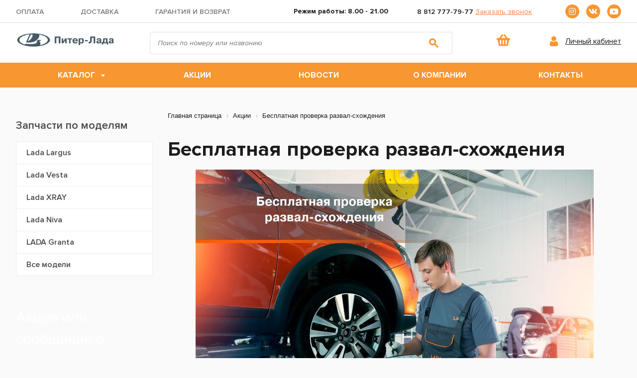

--- FILE ---
content_type: text/html; charset=UTF-8
request_url: https://shop.piterlada.ru/promotions/besplatnaya_proverka_razva_skhozhdeniya/
body_size: 11931
content:
    
<!DOCTYPE html>
<html xml:lang="ru" lang="ru">
<head>
	<meta http-equiv="Content-Type" content="text/html; charset=UTF-8" />
<meta name="robots" content="index, follow" />
<link href="/bitrix/cache/css/s1/shoppiterlada/page_261abf89c815cbd9678817841288f206/page_261abf89c815cbd9678817841288f206_v1.css?17577092453770" type="text/css"  rel="stylesheet" />
<link href="/bitrix/cache/css/s1/shoppiterlada/template_e9e20084123ca5ff9e3e87bce3318a35/template_e9e20084123ca5ff9e3e87bce3318a35_v1.css?175767959778535" type="text/css"  data-template-style="true" rel="stylesheet" />
<script>if(!window.BX)window.BX={};if(!window.BX.message)window.BX.message=function(mess){if(typeof mess==='object'){for(let i in mess) {BX.message[i]=mess[i];} return true;}};</script>
<script>(window.BX||top.BX).message({"JS_CORE_LOADING":"Загрузка...","JS_CORE_NO_DATA":"- Нет данных -","JS_CORE_WINDOW_CLOSE":"Закрыть","JS_CORE_WINDOW_EXPAND":"Развернуть","JS_CORE_WINDOW_NARROW":"Свернуть в окно","JS_CORE_WINDOW_SAVE":"Сохранить","JS_CORE_WINDOW_CANCEL":"Отменить","JS_CORE_WINDOW_CONTINUE":"Продолжить","JS_CORE_H":"ч","JS_CORE_M":"м","JS_CORE_S":"с","JSADM_AI_HIDE_EXTRA":"Скрыть лишние","JSADM_AI_ALL_NOTIF":"Показать все","JSADM_AUTH_REQ":"Требуется авторизация!","JS_CORE_WINDOW_AUTH":"Войти","JS_CORE_IMAGE_FULL":"Полный размер"});</script>

<script src="/bitrix/js/main/core/core.min.js?1755594476229643"></script>

<script>BX.Runtime.registerExtension({"name":"main.core","namespace":"BX","loaded":true});</script>
<script>BX.setJSList(["\/bitrix\/js\/main\/core\/core_ajax.js","\/bitrix\/js\/main\/core\/core_promise.js","\/bitrix\/js\/main\/polyfill\/promise\/js\/promise.js","\/bitrix\/js\/main\/loadext\/loadext.js","\/bitrix\/js\/main\/loadext\/extension.js","\/bitrix\/js\/main\/polyfill\/promise\/js\/promise.js","\/bitrix\/js\/main\/polyfill\/find\/js\/find.js","\/bitrix\/js\/main\/polyfill\/includes\/js\/includes.js","\/bitrix\/js\/main\/polyfill\/matches\/js\/matches.js","\/bitrix\/js\/ui\/polyfill\/closest\/js\/closest.js","\/bitrix\/js\/main\/polyfill\/fill\/main.polyfill.fill.js","\/bitrix\/js\/main\/polyfill\/find\/js\/find.js","\/bitrix\/js\/main\/polyfill\/matches\/js\/matches.js","\/bitrix\/js\/main\/polyfill\/core\/dist\/polyfill.bundle.js","\/bitrix\/js\/main\/core\/core.js","\/bitrix\/js\/main\/polyfill\/intersectionobserver\/js\/intersectionobserver.js","\/bitrix\/js\/main\/lazyload\/dist\/lazyload.bundle.js","\/bitrix\/js\/main\/polyfill\/core\/dist\/polyfill.bundle.js","\/bitrix\/js\/main\/parambag\/dist\/parambag.bundle.js"]);
</script>
<script>BX.Runtime.registerExtension({"name":"ui.dexie","namespace":"BX.DexieExport","loaded":true});</script>
<script>BX.Runtime.registerExtension({"name":"ls","namespace":"window","loaded":true});</script>
<script>BX.Runtime.registerExtension({"name":"fx","namespace":"window","loaded":true});</script>
<script>BX.Runtime.registerExtension({"name":"fc","namespace":"window","loaded":true});</script>
<script>BX.Runtime.registerExtension({"name":"pull.protobuf","namespace":"BX","loaded":true});</script>
<script>BX.Runtime.registerExtension({"name":"rest.client","namespace":"window","loaded":true});</script>
<script>(window.BX||top.BX).message({"pull_server_enabled":"N","pull_config_timestamp":0,"shared_worker_allowed":"Y","pull_guest_mode":"N","pull_guest_user_id":0,"pull_worker_mtime":1755594272});(window.BX||top.BX).message({"PULL_OLD_REVISION":"Для продолжения корректной работы с сайтом необходимо перезагрузить страницу."});</script>
<script>BX.Runtime.registerExtension({"name":"pull.client","namespace":"BX","loaded":true});</script>
<script>BX.Runtime.registerExtension({"name":"pull","namespace":"window","loaded":true});</script>
<script>(window.BX||top.BX).message({"LANGUAGE_ID":"ru","FORMAT_DATE":"DD.MM.YYYY","FORMAT_DATETIME":"DD.MM.YYYY HH:MI:SS","COOKIE_PREFIX":"BITRIX_SM","SERVER_TZ_OFFSET":"10800","UTF_MODE":"Y","SITE_ID":"s1","SITE_DIR":"\/","USER_ID":"","SERVER_TIME":1768675341,"USER_TZ_OFFSET":0,"USER_TZ_AUTO":"Y","bitrix_sessid":"75c84cc8829f5183c8794f93a4e2f704"});</script>


<script  src="/bitrix/cache/js/s1/shoppiterlada/kernel_main/kernel_main_v1.js?1763206755177417"></script>
<script src="/bitrix/js/ui/dexie/dist/dexie.bundle.min.js?1755594450102530"></script>
<script src="/bitrix/js/main/core/core_ls.min.js?17555944222683"></script>
<script src="/bitrix/js/main/core/core_frame_cache.min.js?175559445010481"></script>
<script src="/bitrix/js/pull/protobuf/protobuf.min.js?175441522476433"></script>
<script src="/bitrix/js/pull/protobuf/model.min.js?175441522414190"></script>
<script src="/bitrix/js/rest/client/rest.client.min.js?17555935849240"></script>
<script src="/bitrix/js/pull/client/pull.client.min.js?175559427249849"></script>
<script>BX.setJSList(["\/bitrix\/js\/main\/core\/core_fx.js","\/bitrix\/js\/main\/pageobject\/dist\/pageobject.bundle.js","\/bitrix\/js\/main\/core\/core_window.js","\/bitrix\/js\/main\/date\/main.date.js","\/bitrix\/js\/main\/core\/core_date.js","\/bitrix\/js\/main\/dd.js","\/bitrix\/js\/main\/core\/core_uf.js","\/bitrix\/js\/main\/core\/core_dd.js","\/bitrix\/js\/main\/core\/core_tooltip.js","\/bitrix\/js\/main\/session.js","\/bitrix\/components\/bitrix\/news.detail\/templates\/bootstrap_v4\/script.js","\/local\/templates\/shoppiterlada\/assets\/libs\/jquery\/jquery-2.1.3.min.js","\/local\/templates\/shoppiterlada\/assets\/libs\/magnific-popup\/jquery.magnific-popup.min.js","\/local\/templates\/shoppiterlada\/assets\/libs\/owl\/owl.carousel.min.js","\/local\/templates\/shoppiterlada\/assets\/libs\/inputmask\/jquery.inputmask.min.js","\/local\/templates\/shoppiterlada\/assets\/js\/common.js","\/bitrix\/components\/bitrix\/search.title\/script.js","\/local\/templates\/shoppiterlada\/components\/bitrix\/sale.basket.basket.line\/basket-line\/script.js"]);</script>
<script>BX.setCSSList(["\/bitrix\/components\/bitrix\/breadcrumb\/templates\/.default\/style.css","\/bitrix\/components\/bitrix\/news.detail\/templates\/bootstrap_v4\/style.css","\/local\/templates\/shoppiterlada\/assets\/libs\/owl\/assets\/owl.carousel.css","\/local\/templates\/shoppiterlada\/assets\/font\/style.css","\/local\/templates\/shoppiterlada\/assets\/libs\/magnific-popup\/magnific-popup.css","\/local\/templates\/shoppiterlada\/assets\/style.css","\/local\/templates\/shoppiterlada\/assets\/media.css","\/local\/templates\/shoppiterlada\/components\/bitrix\/search.title\/bootstrap_v5\/style.css","\/local\/templates\/shoppiterlada\/components\/bitrix\/sale.basket.basket.line\/basket-line\/style.css","\/local\/templates\/shoppiterlada\/components\/bitrix\/main.feedback\/template1\/style.css","\/local\/templates\/shoppiterlada\/template_styles.css"]);</script>
<script>
					(function () {
						"use strict";

						var counter = function ()
						{
							var cookie = (function (name) {
								var parts = ("; " + document.cookie).split("; " + name + "=");
								if (parts.length == 2) {
									try {return JSON.parse(decodeURIComponent(parts.pop().split(";").shift()));}
									catch (e) {}
								}
							})("BITRIX_CONVERSION_CONTEXT_s1");

							if (cookie && cookie.EXPIRE >= BX.message("SERVER_TIME"))
								return;

							var request = new XMLHttpRequest();
							request.open("POST", "/bitrix/tools/conversion/ajax_counter.php", true);
							request.setRequestHeader("Content-type", "application/x-www-form-urlencoded");
							request.send(
								"SITE_ID="+encodeURIComponent("s1")+
								"&sessid="+encodeURIComponent(BX.bitrix_sessid())+
								"&HTTP_REFERER="+encodeURIComponent(document.referrer)
							);
						};

						if (window.frameRequestStart === true)
							BX.addCustomEvent("onFrameDataReceived", counter);
						else
							BX.ready(counter);
					})();
				</script>



<script  src="/bitrix/cache/js/s1/shoppiterlada/template_26d5df1677e4dc66ed3ddb4f3ddb328f/template_26d5df1677e4dc66ed3ddb4f3ddb328f_v1.js?1757679597255298"></script>
<script  src="/bitrix/cache/js/s1/shoppiterlada/page_d2dbce0311ba39a304311f1e6ec86e81/page_d2dbce0311ba39a304311f1e6ec86e81_v1.js?17577092453618"></script>

	<title>Бесплатная проверка развал-схождения</title>
	<meta http-equiv="X-UA-Compatible" content="IE=edge" />
	<meta name="viewport" content="user-scalable=no, initial-scale=1.0, maximum-scale=1.0, width=device-width">
	<link rel="shortcut icon" type="image/x-icon" href="/favicon.png" />
	<script src="https://kit.fontawesome.com/be86b01a20.js" crossorigin="anonymous"></script>
	
<!-- Микроразметка -->
<meta property="og:title" content="Интернет-магазин оригинальных запчастей для автомобилей LADA | Питер-Лада"/>
<meta property="og:description" content="Купить запчасти LADA (ВАЗ) по доступной цене можно у нас! Огромный выбор запчастей для всех моделей LADA. Гарантия!"/>
<meta property="og:image" content="https://shop.piterlada.ru/local/templates/shoppiterlada/images/ogimg.png"/>
<meta property="og:image:url" content="https://shop.piterlada.ru/local/templates/shoppiterlada/images/ogimg.png"/>
<meta property="og:image:secure_url" content="https://shop.piterlada.ru/local/templates/shoppiterlada/images/ogimg.png"/>
<meta property="og:type" content="website"/>
<meta property="og:url" content= "https://shop.piterlada.ru/" />
<!-- Twitter Cards -->
<meta name="twitter:title" content="Интернет-магазин оригинальных запчастей для автомобилей LADA | Питер-Лада"/>
<meta name="twitter:url" content="https://shop.piterlada.ru/"/>
<meta name="twitter:description" content="Купить запчасти LADA (ВАЗ) по доступной цене можно у нас! Огромный выбор запчастей для всех моделей LADA. Гарантия!"/>
<meta name="twitter:image" content="https://shop.piterlada.ru/local/templates/shoppiterlada/images/ogimg.png"/>
<meta name="twitter:card" content="summary_large_image"/>
<meta name="twitter:image:alt" content="Интернет-магазин оригинальных запчастей для автомобилей LADA | Питер-Лада"/>
<script async src="//vip.callkeeper.ru/js/shop-piterlada"></script>
<script async src="//callkeeper.ru/w/?e74fc2d6"></script>
</head>
<body class="bx-background-image bx-theme-" >
<div id="panel"></div>
	<header class="desktop">
		<section class="top-header">
			<div class="container">
				<div class="top-header-content">
					<div class="top-header-content_menu">
						<ul>
							<li><a href="/about/oplata/">Оплата</a></li>
							<li><a href="/about/dostavka/">Доставка</a></li>
							<li><a href="/about/garantiya-i-vozvrat/">Гарантия и возврат</a></li>
						</ul>
					</div>
					<div class="top-header-content_time">
						<p>Режим работы: <b>8.00 - 21.00</b></p>
					</div>
					<div class="top-header-content_phone">
							<a href="tel:+78127777977">8 812 777-79-77</a>			
						
						<a href="#call_me" class="call_me">Заказать звонок</a>
					</div>
					<div class="top-header-content_social">
						<a href="https://www.instagram.com/piterlada/" target="_blank"><i class="fab fa-instagram"></i></a>
						<a href="https://vk.com/lada_piterlada" target="_blank"><i class="fab fa-vk"></i></a>
						<a href="https://www.youtube.com/channel/UCTfPb8PtsaHZ2IvZTrLzQZA" target="_blank"><i class="fab fa-youtube"></i></a>
					</div>
				</div>
			</div>
		</section>
		<section class="middle-header">
			<div class="container">
				<div class="middle-header-content">
					<div class="middle-header-content_logo">
						<a href="/"><img width="573" src="/images/logo.png" height="71" title="logo" style="width:100%;height:auto;"></a>
					</div>
					<div class="middle-header-content_search">
						<div id="search" class="bx-searchtitle  bx-blue">
	<form action="/search/">
		<div class="input-group">
			<input id="title-search-input" type="text" name="q" value="" autocomplete="off" class="form-control" placeholder="Поиск по номеру или названию"/>
			<div class="input-group-append">
				<button class="btn btn-primary search-title-button" type="submit" name="s"></button>
			</div>
		</div>
	</form>
</div>
<script>
	BX.ready(function(){
		new JCTitleSearch({
			'AJAX_PAGE' : '/promotions/besplatnaya_proverka_razva_skhozhdeniya/',
			'CONTAINER_ID': 'search',
			'INPUT_ID': 'title-search-input',
			'MIN_QUERY_LEN': 2
		});
	});
</script>

					</div>
					<div class="middle-header-content_cart">
						<script>
var bx_basketFKauiI = new BitrixSmallCart;
</script>
<div id="bx_basketFKauiI" class="bx-basket bx-opener"><!--'start_frame_cache_bx_basketFKauiI'--><div class="bx-hdr-profile">
	<div class="bx-basket-block">			<a href="/personal/cart/"><img src="/images/cart-icon.svg" alt="Корзина"></a>	</div>
</div><!--'end_frame_cache_bx_basketFKauiI'--></div>
<script type="text/javascript">
	bx_basketFKauiI.siteId       = 's1';
	bx_basketFKauiI.cartId       = 'bx_basketFKauiI';
	bx_basketFKauiI.ajaxPath     = '/bitrix/components/bitrix/sale.basket.basket.line/ajax.php';
	bx_basketFKauiI.templateName = 'basket-line';
	bx_basketFKauiI.arParams     =  {'HIDE_ON_BASKET_PAGES':'Y','PATH_TO_AUTHORIZE':'/login/','PATH_TO_BASKET':'/personal/cart/','PATH_TO_ORDER':'/personal/order/make/','PATH_TO_PERSONAL':'/personal/','PATH_TO_PROFILE':'/personal/','PATH_TO_REGISTER':'/login/','POSITION_FIXED':'N','SHOW_AUTHOR':'N','SHOW_EMPTY_VALUES':'N','SHOW_NUM_PRODUCTS':'N','SHOW_PERSONAL_LINK':'N','SHOW_PRODUCTS':'N','SHOW_REGISTRATION':'N','SHOW_TOTAL_PRICE':'N','CACHE_TYPE':'A','SHOW_DELAY':'Y','SHOW_NOTAVAIL':'Y','SHOW_IMAGE':'Y','SHOW_PRICE':'Y','SHOW_SUMMARY':'Y','POSITION_VERTICAL':'top','POSITION_HORIZONTAL':'right','MAX_IMAGE_SIZE':'70','AJAX':'N','~HIDE_ON_BASKET_PAGES':'Y','~PATH_TO_AUTHORIZE':'/login/','~PATH_TO_BASKET':'/personal/cart/','~PATH_TO_ORDER':'/personal/order/make/','~PATH_TO_PERSONAL':'/personal/','~PATH_TO_PROFILE':'/personal/','~PATH_TO_REGISTER':'/login/','~POSITION_FIXED':'N','~SHOW_AUTHOR':'N','~SHOW_EMPTY_VALUES':'N','~SHOW_NUM_PRODUCTS':'N','~SHOW_PERSONAL_LINK':'N','~SHOW_PRODUCTS':'N','~SHOW_REGISTRATION':'N','~SHOW_TOTAL_PRICE':'N','~CACHE_TYPE':'A','~SHOW_DELAY':'Y','~SHOW_NOTAVAIL':'Y','~SHOW_IMAGE':'Y','~SHOW_PRICE':'Y','~SHOW_SUMMARY':'Y','~POSITION_VERTICAL':'top','~POSITION_HORIZONTAL':'right','~MAX_IMAGE_SIZE':'70','~AJAX':'N','cartId':'bx_basketFKauiI'}; // TODO \Bitrix\Main\Web\Json::encode
	bx_basketFKauiI.closeMessage = 'Скрыть';
	bx_basketFKauiI.openMessage  = 'Раскрыть';
	bx_basketFKauiI.activate();
</script>					</div>
					<div class="middle-header-content_lc">
						<img src="/local/templates/shoppiterlada/assets/img/lc.svg">
												<a href="/auth/">
							 Личный кабинет
						</a>
						  
					</div>
				</div>
			</div>
		</section>
		<section class="bottom-header">
			<div class="container">
				<nav class="bottom-header-content">
					<ul>
						<li class="multi-menu"><a href="/catalog/">Каталог</a>
							<div class="sub-menu">
								<div class="sub-menu_left">
									<h3>По маркам</h3>
									<ul>
										<li>
  <a href="/catalog/largus/">Lada Largus</a>
  <div class="sub-menu_right">
  	<div class="sub-menu_right_left">
    <ul>
      <li>Двигатель
        <ul>
          <li><a href="/catalog/largus/dvigatel-0/dvigatel/">Запчасти для двигателя</a></li>
          <li><a href="/catalog/largus/dvigatel-0/osnovnye-elementy-dvigatelya/">Основные элементы двигателя</a></li>
          <li><a href="/catalog/largus/dvigatel-0/sistema-vypuska-otrabotavshih-gazov/">Система выпуска отработавших газов</a></li>
          <li><a href="/catalog/largus/dvigatel-0/sistema-ohlazhdeniya/">Система охлаждения двигателя</a></li>
          <li><a href="/catalog/largus/dvigatel-0/sistema-pitaniya/">Система питания двигателя</a></li>
          <li><a href="/catalog/largus/dvigatel-0/sistema-smazki/">Система смазки двигателя</a></li>
        </ul>
      </li>

      <li>Кузов
        <ul>
          <li><a href="/catalog/largus/kuzov-1/vnutrennyaya-chast-kuzova/">Внутренняя часть кузова</a></li>
          <li><a href="/catalog/largus/kuzov-1/dveri-i-okna/">Двери и окна</a></li>
          <li><a href="/catalog/largus/kuzov-1/kuzov/">Кузов</a></li>
          <li><a href="/catalog/largus/kuzov-1/osnovnye-elementy-kuzova/">Основные элементы кузова</a></li>
          <li><a href="/catalog/largus/kuzov-1/otoplenie-i-ventilyaciya/">Отопление и вентиляция</a></li>
          <li><a href="/catalog/largus/kuzov-1/elementy-oblicovochnye/">Элементы облицовочные</a></li>
        </ul>
      </li>

      <li>Приложения
        <ul>
          <li><a href="/catalog/largus/prilozheniya-2/zaglushki/">Заглушки</a></li>
          <li><a href="/catalog/largus/prilozheniya-2/instrument/">Инструмент</a></li>
        </ul>
      </li>
  </ul></div>
  <div class="sub-menu_right_left">
  	<ul>
      <li>Тормозная система
        <ul>
          <li><a href="/catalog/largus/tormoznaya-sistema-3/tormoznaya-sistema/">Тормозная система</a></li>
        </ul>
      </li>

      <li>Трансмиссия
        <ul>
          <li><a href="/catalog/largus/transmissiya-4/korobka-peredach/">Коробка передач</a></li>
          <li><a href="/catalog/largus/transmissiya-4/privod-mostov/">Привод мостов</a></li>
          <li><a href="/catalog/largus/transmissiya-4/sceplenie/">Сцепление</a></li>
        </ul>
      </li>

      <li>Управление
        <ul>
          <li><a href="/catalog/largus/upravlenie-5/upravlenie/">Управление</a></li>
        </ul>
      </li>

      <li>Ходовая часть
        <ul>
          <li><a href="/catalog/largus/hodovaya-chast-6/kolesa/">Колеса</a></li>
          <li><a href="/catalog/largus/hodovaya-chast-6/podveska/">Подвеска</a></li>
        </ul>
      </li>

      <li>Электрооборудование
        <ul>
          <li><a href="/catalog/largus/elektrooborudovanie-7/sistema-osvescheniya/">Система освещения</a></li>
          <li><a href="/catalog/largus/elektrooborudovanie-7/elektrooborudovanie-dvigatelya/">Электрооборудование двигателя</a></li>
          <li><a href="/catalog/largus/elektrooborudovanie-7/elementy-elektrooborudovaniya/">Элементы электрооборудования</a></li>
        </ul>
      </li>
    </ul>
  </div>
</li>
<li><a href="/catalog/vesta/">Lada Vesta</a>
  <div class="sub-menu_right">
  	<div class="sub-menu_right_left">
    <ul>
      <li>Двигатель
        <ul>
          <li><a href="/catalog/vesta/dvigatel-0/dvigatel/">Запчасти для двигателя</a></li>
          <li><a href="/catalog/vesta/dvigatel-0/osnovnye-elementy-dvigatelya/">Основные элементы двигателя</a></li>
          <li><a href="/catalog/vesta/dvigatel-0/sistema-vypuska-otrabotavshih-gazov/">Система выпуска отработавших газов</a></li>
          <li><a href="/catalog/vesta/dvigatel-0/sistema-ohlazhdeniya/">Система охлаждения двигателя</a></li>
          <li><a href="/catalog/vesta/dvigatel-0/sistema-pitaniya/">Система питания двигателя</a></li>
          <li><a href="/catalog/vesta/dvigatel-0/sistema-smazki/">Система смазки двигателя</a></li>
        </ul>
      </li>
      <li>Кузов
        <ul>
          <li><a href="/catalog/vesta/kuzov-1/vnutrennyaya-chast-kuzova/">Внутренняя часть кузова</a></li>
          <li><a href="/catalog/vesta/kuzov-1/dveri-i-okna/">Двери и окна</a></li>
          <li><a href="/catalog/vesta/kuzov-1/kuzov/">Кузов</a></li>
          <li><a href="/catalog/vesta/kuzov-1/osnovnye-elementy-kuzova/">Основные элементы кузова</a></li>
          <li><a href="/catalog/vesta/kuzov-1/otoplenie-i-ventilyaciya/">Отопление и вентиляция</a></li>
          <li><a href="/catalog/vesta/kuzov-1/elementy-oblicovochnye/">Элементы облицовочные</a></li>
        </ul>
      </li>
      <li>Приложения
        <ul>
          <li><a href="/catalog/vesta/prilozheniya-2/zaglushki/">Заглушки</a></li>
        </ul>
      </li>
  </ul></div>
  <div class="sub-menu_right_left"><ul>
      <li>Тормозная система
        <ul>
          <li><a href="/catalog/vesta/tormoznaya-sistema-3/">Тормозная система</a></li>
        </ul>
      </li>
      <li>Трансмиссия
        <ul>
          <li><a href="/catalog/vesta/transmissiya-4/korobka-peredach/">Коробка передач</a></li>
          <li><a href="/catalog/vesta/transmissiya-4/privod-mostov/">Привод мостов</a></li>
          <li><a href="/catalog/vesta/transmissiya-4/sceplenie/">Сцепление</a></li>
        </ul>
      </li>
      <li>Управление
        <ul>
          <li><a href="/catalog/vesta/upravlenie-5/upravlenie/">Управление</a></li>
        </ul>
      </li>
      <li>Ходовая часть
        <ul>
          <li><a href="/catalog/vesta/hodovaya-chast-6/kolesa/">Колеса</a></li>
          <li><a href="/catalog/vesta/hodovaya-chast-6/podveska/">Подвеска</a></li>
        </ul>
      </li>
      <li>Электрооборудование
        <ul>
          <li><a href="/catalog/vesta/elektrooborudovanie-7/zhguty-provodov/">Жгуты проводов</a></li>
          <li><a href="/catalog/vesta/elektrooborudovanie-7/sistema-osvescheniya/">Система освещения</a></li>
          <li><a href="/catalog/vesta/elektrooborudovanie-7/elektrooborudovanie-dvigatelya/">Электрооборудование двигателя</a></li>
          <li><a href="/catalog/vesta/elektrooborudovanie-7/elementy-elektrooborudovaniya/">Элементы электрооборудования</a></li>
        </ul>
      </li>
    </ul>
  </div>
</li>
<li><a href="/catalog/x-ray/">Lada Xray</a>
  <div class="sub-menu_right">
  	<div class="sub-menu_right_left">
    <ul>
      <li>Двигатель
        <ul>
          <li><a href="/catalog/x-ray/dvigatel-0/dvigatel/">Запчасти для двигателя</a></li>
          <li><a href="/catalog/x-ray/dvigatel-0/osnovnye-elementy-dvigatelya/">Основные элементы двигателя</a></li>
          <li><a href="/catalog/x-ray/dvigatel-0/sistema-vypuska-otrabotavshih-gazov/">Система выпуска отработавших газов</a></li>
          <li><a href="/catalog/x-ray/dvigatel-0/sistema-ohlazhdeniya/">Система охлаждения двигателя</a></li>
          <li><a href="/catalog/x-ray/dvigatel-0/sistema-pitaniya/">Система питания двигателя</a></li>
          <li><a href="/catalog/x-ray/dvigatel-0/sistema-smazki/">Система смазки двигателя</a></li>
        </ul>
      </li>
      <li>Кузов
        <ul>
          <li><a href="/catalog/x-ray/kuzov-1/vnutrennyaya-chast-kuzova/">Внутренняя часть кузова</a></li>
          <li><a href="/catalog/x-ray/kuzov-1/dveri-i-okna/">Двери и окна</a></li>
          <li><a href="/catalog/x-ray/kuzov-1/kuzov/">Кузов</a></li>
          <li><a href="/catalog/x-ray/kuzov-1/osnovnye-elementy-kuzova/">Основные элементы кузова</a></li>
          <li><a href="/catalog/x-ray/kuzov-1/otoplenie-i-ventilyaciya/">Отопление и вентиляция</a></li>
          <li><a href="/catalog/x-ray/kuzov-1/elementy-oblicovochnye/">Элементы облицовочные</a></li>
        </ul>
      </li>

      <li>Приложения
        <ul>
          <li><a href="/catalog/x-ray/prilozheniya-2/zaglushki/">Заглушки</a></li>
        </ul>
      </li>
  </ul></div>
  <div class="sub-menu_right_left"><ul>
      <li>Тормозная система
        <ul>
          <li><a href="/catalog/x-ray/tormoznaya-sistema-3/tormoznaya-sistema/">Тормозная система</a></li>
        </ul>
      </li>

      <li>Трансмиссия
        <ul>
          <li><a href="/catalog/x-ray/transmissiya-4/korobka-peredach/">Коробка передач</a></li>
          <li><a href="/catalog/x-ray/transmissiya-4/privod-mostov/">Привод мостов</a></li>
          <li><a href="/catalog/x-ray/transmissiya-4/sceplenie/">Сцепление</a></li>
        </ul>
      </li>

      <li>Управление
        <ul>
          <li><a href="/catalog/x-ray/upravlenie-5/upravlenie/">Управление</a></li>
        </ul>
      </li>

      <li>Ходовая часть
        <ul>
          <li><a href="/catalog/x-ray/hodovaya-chast-6/kolesa/">Колеса</a></li>
          <li><a href="/catalog/x-ray/hodovaya-chast-6/podveska/">Подвеска</a></li>
        </ul>
      </li>

      <li>Электрооборудование
        <ul>
          <li><a href="/catalog/x-ray/elektrooborudovanie-7/zhguty-provodov/">Жгуты проводов</a></li>
          <li><a href="/catalog/x-ray/elektrooborudovanie-7/sistema-osvescheniya/">Система освещения</a></li>
          <li><a href="/catalog/x-ray/elektrooborudovanie-7/elektrooborudovanie-dvigatelya/">Электрооборудование двигателя</a></li>
          <li><a href="/catalog/x-ray/elektrooborudovanie-7/elementy-elektrooborudovaniya/">Элементы электрооборудования</a></li>
        </ul>
      </li>
    </ul>
  </div>
</li>
<li><a href="/catalog/21214/">Lada Niva</a>
  <div class="sub-menu_right">
  	<div class="sub-menu_right_left">
    <ul>
      <li>Двигатель
        <ul>
          <li><a href="/catalog/21214/dvigatel-0/dvigatel/">Запчасти для двигателя</a></li>
          <li><a href="/catalog/21214/dvigatel-0/osnovnye-elementy-dvigatelya/">Основные элементы двигателя</a></li>
          <li><a href="/catalog/21214/dvigatel-0/sistema-vypuska-otrabotavshih-gazov/">Система выпуска отработавших газов</a></li>
          <li><a href="/catalog/21214/dvigatel-0/sistema-ohlazhdeniya/">Система охлаждения двигателя</a></li>
          <li><a href="/catalog/21214/dvigatel-0/sistema-pitaniya/">Система питания двигателя</a></li>
          <li><a href="/catalog/21214/dvigatel-0/sistema-smazki/">Система смазки двигателя</a></li>
        </ul>
      </li>
      <li>Кузов
        <ul>
          <li><a href="/catalog/21214/kuzov-1/vnutrennyaya-chast-kuzova/">Внутренняя часть кузова</a></li>
          <li><a href="/catalog/21214/kuzov-1/dveri-i-okna/">Двери и окна</a></li>
          <li><a href="/catalog/21214/kuzov-1/kuzov/">Кузов</a></li>
          <li><a href="/catalog/21214/kuzov-1/osnovnye-elementy-kuzova/">Основные элементы кузова</a></li>
          <li><a href="/catalog/21214/kuzov-1/otoplenie-i-ventilyaciya/">Отопление и вентиляция</a></li>
          <li><a href="/catalog/21214/kuzov-1/elementy-oblicovochnye/">Элементы облицовочные</a></li>
        </ul>
      </li>
      <li>Тормозная система
        <ul>
          <li><a href="/catalog/21214/tormoznaya-sistema-3/tormoznaya-sistema/">Тормозная система</a></li>
        </ul>
      </li>
  </ul></div>
  <div class="sub-menu_right_left"><ul>
      <li>Трансмиссия
        <ul>
          <li><a href="/catalog/21214/transmissiya-4/korobka-peredach/">Коробка передач</a></li>
          <li><a href="/catalog/21214/transmissiya-4/mosty/">Мосты</a></li>
          <li><a href="/catalog/21214/transmissiya-4/privod-mostov/">Привод мостов</a></li>
          <li><a href="/catalog/21214/transmissiya-4/sceplenie/">Сцепление</a></li>
        </ul>
      </li>
      <li>Управление
        <ul>
          <li><a href="/catalog/21214/upravlenie-5/upravlenie/">Управление</a></li>
        </ul>
      </li>
      <li>Ходовая часть
        <ul>
          <li><a href="/catalog/21214/hodovaya-chast-6/kolesa/">Колеса</a></li>
          <li><a href="/catalog/21214/hodovaya-chast-6/podveska/">Подвеска</a></li>
        </ul>
      </li>
      <li>Электрооборудование
        <ul>
          <li><a href="/catalog/21214/elektrooborudovanie-7/sistema-osvescheniya/">Система освещения</a></li>
          <li><a href="/catalog/21214/elektrooborudovanie-7/elektrooborudovanie-dvigatelya/">Электрооборудование двигателя</a></li>
          <li><a href="/catalog/21214/elektrooborudovanie-7/elementy-elektrooborudovaniya/">Элементы электрооборудования</a></li>
        </ul>
      </li>
    </ul>
  </div>
</li>
<li><a href="/catalog/2190/">Lada Granta	</a>
  <div class="sub-menu_right">
  	<div class="sub-menu_right_left">
    <ul>
      <li>Двигатель
        <ul>
          <li><a href="/catalog/2190/dvigatel-0/dvigatel/">Запчасти для двигателя</a></li>
          <li><a href="/catalog/2190/dvigatel-0/osnovnye-elementy-dvigatelya/">Основные элементы двигателя</a></li>
          <li><a href="/catalog/2190/dvigatel-0/sistema-vypuska-otrabotavshih-gazov/">Система выпуска отработавших газов</a></li>
          <li><a href="/catalog/2190/dvigatel-0/sistema-ohlazhdeniya/">Система охлаждения двигателя</a></li>
          <li><a href="/catalog/2190/dvigatel-0/sistema-pitaniya/">Система питания двигателя</a></li>
        </ul>
      </li>

      <li>Кузов
        <ul>
          <li><a href="/catalog/2190/kuzov-1/vnutrennyaya-chast-kuzova/">Внутренняя часть кузова</a></li>
          <li><a href="/catalog/2190/kuzov-1/dveri-i-okna/">Двери и окна</a></li>
          <li><a href="/catalog/2190/kuzov-1/kuzov/">Кузов</a></li>
          <li><a href="/catalog/2190/kuzov-1/osnovnye-elementy-kuzova/">Основные элементы кузова</a></li>
          <li><a href="/catalog/2190/kuzov-1/otoplenie-i-ventilyaciya/">Отопление и вентиляция</a></li>
          <li><a href="/catalog/2190/kuzov-1/elementy-oblicovochnye/">Элементы облицовочные</a></li>
        </ul>
      </li>

      <li>Тормозная система
        <ul>
          <li><a href="/catalog/2190/tormoznaya-sistema-3/tormoznaya-sistema/">Тормозная система</a></li>
        </ul>
      </li>
</ul></div>
<div class="sub-menu_right_left"><ul>
      <li>Трансмиссия
        <ul>
          <li><a href="/catalog/2190/transmissiya-4/korobka-peredach/">Коробка передач</a></li>
          <li><a href="/catalog/2190/transmissiya-4/privod-mostov/">Привод мостов</a></li>
          <li><a href="/catalog/2190/transmissiya-4/sceplenie/">Сцепление</a></li>
        </ul>
      </li>

      <li>Управление
        <ul>
          <li><a href="/catalog/2190/upravlenie-5/upravlenie/">Управление</a></li>
        </ul>
      </li>

      <li>Ходовая часть
        <ul>
          <li><a href="/catalog/2190/hodovaya-chast-6/kolesa/">Колеса</a></li>
          <li><a href="/catalog/2190/hodovaya-chast-6/podveska/">Подвеска</a></li>
        </ul>
      </li>

      <li>Электрооборудование
        <ul>
          <li><a href="/catalog/2190/elektrooborudovanie-7/zhguty-provodov/">Жгуты проводов</a></li>
          <li><a href="/catalog/2190/elektrooborudovanie-7/sistema-osvescheniya/">Система освещения</a></li>
          <li><a href="/catalog/2190/elektrooborudovanie-7/elektrooborudovanie-dvigatelya/">Электрооборудование двигателя</a></li>
          <li><a href="/catalog/2190/elektrooborudovanie-7/elementy-elektrooborudovaniya/">Элементы электрооборудования</a></li>
        </ul>
      </li>
    </ul>
  </div>
</li>
<li><a href="/catalog/2170/">Lada Priora 2170</a>
  <div class="sub-menu_right">
  	<div class="sub-menu_right_left">
    <ul>
      <li>Двигатель
        <ul>
          <li><a href="/catalog/2170/dvigatel-0/dvigatel/">Запчасти для двигателя</a></li>
          <li><a href="/catalog/2170/dvigatel-0/osnovnye-elementy-dvigatelya/">Основные элементы двигателя</a></li>
          <li><a href="/catalog/2170/dvigatel-0/sistema-vypuska-otrabotavshih-gazov/">Система выпуска отработавших газов</a></li>
          <li><a href="/catalog/2170/dvigatel-0/sistema-ohlazhdeniya/">Система охлаждения двигателя</a></li>
          <li><a href="/catalog/2170/dvigatel-0/sistema-pitaniya/">Система питания двигателя</a></li>
        </ul>
      </li>

      <li>Кузов
        <ul>
          <li><a href="/catalog/2170/kuzov-1/vnutrennyaya-chast-kuzova/">Внутренняя часть кузова</a></li>
          <li><a href="/catalog/2170/kuzov-1/dveri-i-okna/">Двери и окна</a></li>
          <li><a href="/catalog/2170/kuzov-1/kuzov/">Кузов</a></li>
          <li><a href="/catalog/2170/kuzov-1/osnovnye-elementy-kuzova/">Основные элементы кузова</a></li>
          <li><a href="/catalog/2170/kuzov-1/otoplenie-i-ventilyaciya/">Отопление и вентиляция</a></li>
          <li><a href="/catalog/2170/kuzov-1/elementy-oblicovochnye/">Элементы облицовочные</a></li>
        </ul>
      </li>

      <li>Тормозная система
        <ul>
          <li><a href="/catalog/2170/tormoznaya-sistema-3/tormoznaya-sistema/">Тормозная система</a></li>
        </ul>
      </li>
</ul></div><div class="sub-menu_right_left"><ul>
      <li>Трансмиссия
        <ul>
          <li><a href="/catalog/2170/transmissiya-4/korobka-peredach/">Коробка передач</a></li>
          <li><a href="/catalog/2170/transmissiya-4/sceplenie/">Сцепление</a></li>
        </ul>
      </li>

      <li>Управление
        <ul>
          <li><a href="/catalog/2170/upravlenie-5/upravlenie/">Управление</a></li>
        </ul>
      </li>

      <li>Ходовая часть
        <ul>
          <li><a href="/catalog/2170/hodovaya-chast-6/kolesa/">Колеса</a></li>
          <li><a href="/catalog/2170/hodovaya-chast-6/podveska/">Подвеска</a></li>
        </ul>
      </li>

      <li>Электрооборудование
        <ul>
          <li><a href="/catalog/2170/elektrooborudovanie-7/sistema-osvescheniya/">Система освещения</a></li>
          <li><a href="/catalog/2170/elektrooborudovanie-7/elektrooborudovanie-dvigatelya/">Электрооборудование двигателя</a></li>
          <li><a href="/catalog/2170/elektrooborudovanie-7/elementy-elektrooborudovaniya/">Элементы электрооборудования</a></li>
        </ul>
      </li>
    </ul>
  </div>
</li>
<li><a href="/catalog/2192/">Lada 2192 Kalina	</a>
  <div class="sub-menu_right">
  	<div class="sub-menu_right_left">
    <ul>
      <li>Кузов
        <ul>
          <li><a href="/catalog/2192/kuzov-1/vnutrennyaya-chast-kuzova/">Внутренняя часть кузова</a></li>
          <li><a href="/catalog/2192/kuzov-1/dveri-i-okna/">Двери и окна</a></li>
          <li><a href="/catalog/2192/kuzov-1/kuzov/">Кузов</a></li>
          <li><a href="/catalog/2192/kuzov-1/osnovnye-elementy-kuzova/">Основные элементы кузова</a></li>
          <li><a href="/catalog/2192/kuzov-1/elementy-oblicovochnye/">Элементы облицовочные</a></li>
        </ul>
      </li>
</ul></div>
<div class="sub-menu_right_left"><ul>
      <li>Ходовая часть
        <ul>
          <li><a href="/catalog/2192/hodovaya-chast-6/kolesa/">Колеса</a></li>
          <li><a href="/catalog/2192/hodovaya-chast-6/podveska/">Подвеска</a></li>
        </ul>
      </li>

      <li>Электрооборудование
        <ul>
          <li><a href="/catalog/2192/elektrooborudovanie-7/sistema-osvescheniya/">Система освещения</a></li>
          <li><a href="/catalog/2192/elektrooborudovanie-7/zhguty-provodov/">Жгуты проводов</a></li>
          <li><a href="/catalog/2192/elektrooborudovanie-7/elementy-elektrooborudovaniya/">Элементы электрооборудования</a></li>
        </ul>
      </li>
    </ul>
  </div>
</li>
<li><a href="/catalog/2113/">Lada 2113</a>
  <div class="sub-menu_right">
  	<div class="sub-menu_right_left">
    <ul>
      <li>Двигатель
        <ul>
          <li><a href="/catalog/2113/dvigatel-0/osnovnye-elementy-dvigatelya/">Основные элементы двигателя</a></li>
        </ul>
      </li>

      <li>Кузов
        <ul>
          <li><a href="/catalog/2113/kuzov-1/otoplenie-i-ventilyaciya/">Отопление и вентиляция</a></li>
          <li><a href="/catalog/2113/kuzov-1/elementy-oblicovochnye/">Элементы облицовочные</a></li>
        </ul>
      </li>
</ul></div>
<div class="sub-menu_right_left"><ul>
      <li>Тормозная система
        <ul>
          <li><a href="/catalog/2113/tormoznaya-sistema-3/tormoznaya-sistema/">Тормозная система</a></li>
        </ul>
      </li>
  </div>
</li>
<li><a href="/catalog/2107/">Lada 2107	</a>
  <div class="sub-menu_right">
  	<div class="sub-menu_right_left">
    <ul>
      <li>Двигатель
        <ul>
          <li><a href="/catalog/2107/dvigatel-0/osnovnye-elementy-dvigatelya/">Основные элементы двигателя</a></li>
          <li><a href="/catalog/2107/dvigatel-0/sistema-ohlazhdeniya/">Система охлаждения двигателя</a></li>
          <li><a href="/catalog/2107/dvigatel-0/sistema-pitaniya/">Система питания двигателя</a></li>
          <li><a href="/catalog/2107/dvigatel-0/sistema-smazki/">Система смазки</a></li>
        </ul>
      </li>

      <li>Кузов
        <ul>
          <li><a href="/catalog/2107/kuzov-1/dveri-i-okna/">Двери и окна</a></li>
          <li><a href="/catalog/2107/kuzov-1/elementy-oblicovochnye/">Элементы облицовочные</a></li>
        </ul>
      </li>

      <li>Тормозная система
        <ul>
          <li><a href="/catalog/2107/tormoznaya-sistema-3/tormoznaya-sistema/">Тормозная система</a></li>
        </ul>
      </li>
</ul></div>
<div class="sub-menu_right_left"><ul>
      <li>Трансмиссия
        <ul>
          <li><a href="/catalog/2107/transmissiya-4/korobka-peredach/">Коробка передач</a></li>
          <li><a href="/catalog/2107/transmissiya-4/privod-mostov/">Привод мостов</a></li>
          <li><a href="/catalog/2107/transmissiya-4/sceplenie/">Сцепление</a></li>
        </ul>
      </li>

      <li>Управление
        <ul>
          <li><a href="/catalog/2107/upravlenie-5/upravlenie/">Управление</a></li>
        </ul>
      </li>

      <li>Ходовая часть
        <ul>
          <li><a href="/catalog/2107/hodovaya-chast-6/podveska/">Подвеска</a></li>
        </ul>
      </li>

      <li>Электрооборудование
        <ul>
          <li><a href="/catalog/2107/elektrooborudovanie-7/sistema-osvescheniya/">Система освещения</a></li>
          <li><a href="/catalog/2107/elektrooborudovanie-7/elektrooborudovanie-dvigatelya/">Электрооборудование двигателя</a></li>
        </ul>
      </li>
    </ul>
  </div>
</li>
<li><a href="/catalog/1117/">Lada 1117 Kalina</a>
  <div class="sub-menu_right">
  	<div class="sub-menu_right_left">
    <ul>
      <li>Двигатель
        <ul>
          <li><a href="/catalog/1117/dvigatel-0/sistema-vypuska-otrabotavshih-gazov/">Система выпуска отработавших газов</a></li>
          <li><a href="/catalog/1117/dvigatel-0/sistema-pitaniya/">Система питания</a></li>
        </ul>
      </li>

      <li>Кузов
        <ul>
          <li><a href="/catalog/1117/kuzov-1/vnutrennyaya-chast-kuzova/">Внутренняя часть кузова</a></li>
          <li><a href="/catalog/1117/kuzov-1/dveri-i-okna/">Двери и окна</a></li>
          <li><a href="/catalog/1117/kuzov-1/osnovnye-elementy-kuzova/">Основные элементы кузова</a></li>
          <li><a href="/catalog/1117/kuzov-1/otoplenie-i-ventilyaciya/">Отопление и вентиляция</a></li>
          <li><a href="/catalog/1117/kuzov-1/elementy-oblicovochnye/">Элементы облицовочные</a></li>
        </ul>
      </li>

      <li>Приложения
        <ul>
          <li><a href="/catalog/1117/prilozheniya-2/salniki/">Сальники</a></li>
        </ul>
      </li>
</ul></div>
<div class="sub-menu_right_left"><ul>
      <li>Трансмиссия
        <ul>
          <li><a href="/catalog/1117/transmissiya-4/korobka-peredach/">Коробка передач</a></li>
        </ul>
      </li>

      <li>Управление
        <ul>
          <li><a href="/catalog/1117/upravlenie-5/upravlenie/">Управление</a></li>
        </ul>
      </li>

      <li>Ходовая часть
        <ul>
          <li><a href="/catalog/1117/hodovaya-chast-6/podveska/">Подвеска</a></li>
        </ul>
      </li>

      <li>Электрооборудование
        <ul>
          <li><a href="/catalog/1117/elektrooborudovanie-7/sistema-osvescheniya/">Система освещения</a></li>
          <li><a href="/catalog/1117/elektrooborudovanie-7/elementy-elektrooborudovaniya/">Элементы электрооборудования</a></li>
        </ul>
      </li>
    </ul>
  </div>
</li>
<li><a href="/catalog/21123/">Lada 2112 </a>
  <div class="sub-menu_right">
  	<div class="sub-menu_right_left">
    <ul>
      <li>Тормозная система
        <ul>
          <li><a href="/catalog/21123/tormoznaya-sistema-3/tormoznaya-sistema/">Тормозная система</a></li>
        </ul>
      </li>
  </ul></div>
  <div class="sub-menu_right_left"><ul>
      <li>Электрооборудование
        <ul>
          <li><a href="/catalog/21123/elektrooborudovanie-7/elektrooborudovanie-dvigatelya/">Электрооборудование двигателя</a></li>
          <li><a href="/catalog/21123/elektrooborudovanie-7/elementy-elektrooborudovaniya/">Элементы электрооборудования</a></li>
        </ul>
      </li>
    </ul>
  </div>
</li>
<li><a href="/catalog/2110/">Lada 2110	</a>
  <div class="sub-menu_right">
  	<div class="sub-menu_right_left">
    <ul>
      <li>Двигатель
        <ul>
          <li><a href="/catalog/2110/dvigatel-0/osnovnye-elementy-dvigatelya/">Основные элементы двигателя</a></li>
          <li><a href="/catalog/2110/dvigatel-0/sistema-vypuska-otrabotavshih-gazov/">Система выпуска отработавших газов</a></li>
          <li><a href="/catalog/2110/dvigatel-0/sistema-pitaniya/">Система питания двигателя</a></li>
        </ul>
      </li>

      <li>Кузов
        <ul>
          <li><a href="/catalog/2110/kuzov-1/dveri-i-okna/">Двери и окна</a></li>
          <li><a href="/catalog/2110/kuzov-1/kuzov/">Кузов</a></li>
          <li><a href="/catalog/2110/kuzov-1/osnovnye-elementy-kuzova/">Основные элементы кузова</a></li>
          <li><a href="/catalog/2110/kuzov-1/otoplenie-i-ventilyaciya/">Отопление и вентиляция</a></li>
        </ul>
      </li>
</ul></div>
<div class="sub-menu_right_left"><ul>
      <li>Трансмиссия
        <ul>
          <li><a href="/catalog/2110/transmissiya-4/korobka-peredach/">Коробка передач</a></li>
        </ul>
      </li>

      <li>Ходовая часть
        <ul>
          <li><a href="/catalog/2110/hodovaya-chast-6/podveska/">Подвеска</a></li>
        </ul>
      </li>

      <li>Электрооборудование
        <ul>
          <li><a href="/catalog/2110/elektrooborudovanie-7/elektrooborudovanie-dvigatelya/">Электрооборудование двигателя</a></li>
        </ul>
      </li>
    </ul>
  </div>
</li>
<li><a href="/catalog/219059/">Lada 219059	</a>
  <div class="sub-menu_right">
  	<div class="sub-menu_right_left">
    <ul>
      <li>Тормозная система
        <ul>
          <li><a href="/catalog/219059/tormoznaya-sistema-2/tormoznaya-sistema/">Тормозная система</a></li>
        </ul>
      </li>
</ul></div>
<div class="sub-menu_right_left"><ul>
      <li>Ходовая часть
        <ul>
          <li><a href="/catalog/219059/hodovaya-chast-5/kolesa/">Колеса</a></li>
        </ul>
      </li>
    </ul>
  </div>
</li>
<li><a href="/catalog/1118/">Lada 1118</a>
  <div class="sub-menu_right">
  	<div class="sub-menu_right_left">
    <ul>
      <li>Кузов
        <ul>
          <li><a href="/catalog/1118/kuzov-1/osnovnye-elementy-kuzova/">Основные элементы кузова</a></li>
        </ul>
      </li>
    </ul>
    <div class="sub-menu_right_left">
  </div>
</li>
<li><a href="/catalog/1119/">Lada 1119</a>
  <div class="sub-menu_right">
  	<div class="sub-menu_right_left">
    <ul>
      <li>Двигатель
        <ul>
          <li><a href="/catalog/1119/dvigatel-0/dvigatel/">Запчасти для двигателя</a></li>
          <li><a href="/catalog/1119/dvigatel-0/sistema-pitaniya/">Система питания двигателя</a></li>
        </ul>
      </li>

      <li>Кузов
        <ul>
          <li><a href="/catalog/1119/kuzov-1/dveri-i-okna/">Двери и окна</a></li>
          <li><a href="/catalog/1119/kuzov-1/kuzov/">Кузов</a></li>
          <li><a href="/catalog/1119/kuzov-1/otoplenie-i-ventilyaciya/">Отопление и вентиляция</a></li>
          <li><a href="/catalog/1119/kuzov-1/elementy-oblicovochnye/">Элементы облицовочные</a></li>
        </ul>
      </li>
</ul></div>
<div class="sub-menu_right_left"><ul>
      <li>Управление
        <ul>
          <li><a href="/catalog/1119/upravlenie-5/upravlenie/">Управление</a></li>
        </ul>
      </li>

      <li>Ходовая часть
        <ul>
          <li><a href="/catalog/1119/hodovaya-chast-6/podveska/">Подвеска</a></li>
        </ul>
      </li>
      <li>Электрооборудование
        <ul>
          <li><a href="/catalog/1119/elektrooborudovanie-7/sistema-osvescheniya/">Система освещения</a></li>
        </ul>
      </li>
    </ul>
  </div>
</li>
<li><a href="/catalog/1119-sport/">Lada 1119 Sport</a>
  <div class="sub-menu_right">
  	<div class="sub-menu_right_left">
    <ul>
      <li>Двигатель
        <ul>
          <li><a href="/catalog/1119-sport/dvigatel-0/sistema-vypuska-otrabotavshih-gazov/">Система выпуска отработавших газов</a></li>
        </ul>
      </li>

      <li>Кузов
        <ul>
          <li><a href="/catalog/1119-sport/kuzov-1/elementy-oblicovochnye/">Элементы облицовочные</a></li>
        </ul>
      </li>
    </ul>
</div>
  </div>
</li>
									</ul>
								</div>
							</div>
						</li>
						<li><a href="/promotions/">Акции</a></li>
						<li><a href="/news/">Новости</a></li>
						<li><a href="/about/">О компании</a></li>
						<li><a href="/about/kontakty/">Контакты</a></li>
					</ul>
				</nav>
			</div>
		</section>
	</header>
	<header class="mobile">
		<div class="container">
			<div class="header-mobile">
				<div class="header-mobile_menu">
					<div class="btn_mnu" title="Меню">
						<div class="btn_row"></div>
						<div class="btn_row"></div>
						<div class="btn_row"></div>
					</div>
					<div class="nav-mob-menu">
						<nav class="mobile-menu">
							<ul>
								<li class="have-child"><a href="/catalog/">Каталог</a></li>
								<li><a href="/promotions/">Акции</a></li>
								<li><a href="/news/">Новости</a></li>
								<li><a href="/about/">О компании</a></li>
								<li><a href="/about/kontakty/">Контакты</a></li>
							</ul>
						</nav>
						<div class="nav-mob-menu_bottom">
							<div class="nav-mob-menu_bottom_mnu">
								<ul>
									<li><a href="/about/oplata/">Оплата</a></li>
									<li><a href="/about/dostavka/">Доставка</a></li>
									<li><a href="/about/garantiya-i-vozvrat/">Гарантия и возврат</a></li>
								</ul>
							</div>
							<div class="nav-mob-menu_bottom_lc">
								<img src="/local/templates/shoppiterlada/assets/img/lc.svg">
								<a href="/personal/">Личный кабинет</a>
							</div>
							<div class="nav-mob-menu_bottom_time">
								<p>Режим работы: <b>8.00 - 21.00</b></p>
							</div>
							<div class="nav-mob-menu_bottom_phone">
								<a href="tel:+78127777977">8 812 777-79-77</a>	
								<a href="#" class="call_me">Заказать звонок</a>
							</div>
							<div class="nav-mob-menu_bottom_social">
								<a href="https://www.instagram.com/piterlada/" target="_blank"><img src="/local/templates/shoppiterlada/assets/img/instagram.svg"></a>
								<a href="https://vk.com/lada_piterlada" target="_blank"><img src="/local/templates/shoppiterlada/assets/img/vk.svg"></a>
							</div>
						</div>
					</div>
					<div class="nav-mob-menu_child">
						<div class="mobile-menu_child">
							<div class="nav-mob-menu_top">
							<div class="mobile-menu_back">
								<a href="#"><img src="/local/templates/shoppiterlada/assets/img/arrow2.svg">Предыдущий раздел</a>
							</div>
							<h2>Каталог</h2>
							<h3>По маркам авто</h3>
							<ul>
								<li><a href="/catalog/largus/">Lada Largus</a></li>
								<li><a href="/catalog/vesta/">Lada Vesta</a></li>
								<li><a href="/catalog/x-ray/">Lada X-RAY</a></li>
								<li><a href="/catalog/21214/">Lada Niva</a></li>
								<li><a href="/catalog/2190/">LADA Granta</a></li>
							</ul>
						</div>
						</div>
					</div>
				</div>
				<div class="header-mobile_logo"><a href="/"><a href="/"><img width="573" src="/images/logo.png" height="71" title="logo" style="width:100%;height:auto;"></a>
</a></div>
				<div class="header-mobile_search">
					<a href="#"><img src="/local/templates/shoppiterlada/assets/img/search.svg"></a>
					<div class="mobile-search">
						<div id="search" class="bx-searchtitle ">
	<form action="/catalog/">
		<div class="input-group">
			<input id="title-search-input" type="text" name="q" value="" autocomplete="off" class="form-control" placeholder="Поиск по номеру или названию"/>
			<div class="input-group-append">
				<button class="btn btn-primary search-title-button" type="submit" name="s"></button>
			</div>
		</div>
	</form>
</div>
<script>
	BX.ready(function(){
		new JCTitleSearch({
			'AJAX_PAGE' : '/promotions/besplatnaya_proverka_razva_skhozhdeniya/',
			'CONTAINER_ID': 'search',
			'INPUT_ID': 'title-search-input',
			'MIN_QUERY_LEN': 2
		});
	});
</script>

					</div>
				</div>
				<div class="header-mobile_cart"><script>
var bx_basketT0kNhm = new BitrixSmallCart;
</script>
<div id="bx_basketT0kNhm" class="bx-basket bx-opener"><!--'start_frame_cache_bx_basketT0kNhm'--><div class="bx-hdr-profile">
	<div class="bx-basket-block">			<a href="/personal/cart/"><img src="/images/cart-icon.svg" alt="Корзина"></a>	</div>
</div><!--'end_frame_cache_bx_basketT0kNhm'--></div>
<script type="text/javascript">
	bx_basketT0kNhm.siteId       = 's1';
	bx_basketT0kNhm.cartId       = 'bx_basketT0kNhm';
	bx_basketT0kNhm.ajaxPath     = '/bitrix/components/bitrix/sale.basket.basket.line/ajax.php';
	bx_basketT0kNhm.templateName = 'basket-line';
	bx_basketT0kNhm.arParams     =  {'HIDE_ON_BASKET_PAGES':'Y','PATH_TO_AUTHORIZE':'/login/','PATH_TO_BASKET':'/personal/cart/','PATH_TO_ORDER':'/personal/order/make/','PATH_TO_PERSONAL':'/personal/','PATH_TO_PROFILE':'/personal/','PATH_TO_REGISTER':'/login/','POSITION_FIXED':'N','SHOW_AUTHOR':'N','SHOW_EMPTY_VALUES':'N','SHOW_NUM_PRODUCTS':'N','SHOW_PERSONAL_LINK':'N','SHOW_PRODUCTS':'N','SHOW_REGISTRATION':'N','SHOW_TOTAL_PRICE':'N','CACHE_TYPE':'A','SHOW_DELAY':'Y','SHOW_NOTAVAIL':'Y','SHOW_IMAGE':'Y','SHOW_PRICE':'Y','SHOW_SUMMARY':'Y','POSITION_VERTICAL':'top','POSITION_HORIZONTAL':'right','MAX_IMAGE_SIZE':'70','AJAX':'N','~HIDE_ON_BASKET_PAGES':'Y','~PATH_TO_AUTHORIZE':'/login/','~PATH_TO_BASKET':'/personal/cart/','~PATH_TO_ORDER':'/personal/order/make/','~PATH_TO_PERSONAL':'/personal/','~PATH_TO_PROFILE':'/personal/','~PATH_TO_REGISTER':'/login/','~POSITION_FIXED':'N','~SHOW_AUTHOR':'N','~SHOW_EMPTY_VALUES':'N','~SHOW_NUM_PRODUCTS':'N','~SHOW_PERSONAL_LINK':'N','~SHOW_PRODUCTS':'N','~SHOW_REGISTRATION':'N','~SHOW_TOTAL_PRICE':'N','~CACHE_TYPE':'A','~SHOW_DELAY':'Y','~SHOW_NOTAVAIL':'Y','~SHOW_IMAGE':'Y','~SHOW_PRICE':'Y','~SHOW_SUMMARY':'Y','~POSITION_VERTICAL':'top','~POSITION_HORIZONTAL':'right','~MAX_IMAGE_SIZE':'70','~AJAX':'N','cartId':'bx_basketT0kNhm'}; // TODO \Bitrix\Main\Web\Json::encode
	bx_basketT0kNhm.closeMessage = 'Скрыть';
	bx_basketT0kNhm.openMessage  = 'Раскрыть';
	bx_basketT0kNhm.activate();
</script></div>
			</div>
		</div>
	</header>
	<div class="workarea">
	<div class="content">
		<div class="container">
			<div class="content-sidebar">
				<aside>
					<div class="widget">
						<div class="wiget-title"><h3>Запчасти по моделям</h3></div>
						<div class="wiget-content">
							<ul>
								<li><a href="/catalog/largus/">Lada Largus</a></li>
								<li><a href="/catalog/vesta/">Lada Vesta</a></li>
								<li><a href="/catalog/x-ray/">Lada XRAY</a></li>
								<li><a href="/catalog/21214/">Lada Niva</a></li>
								<li><a href="/catalog/2190/">LADA Granta</a></li>
								<li><a href="/catalog/">Все модели</a></li>
							</ul>
						</div>
					</div>
					<div class="widget">
						<div class="more-products-container_sidebar_content">
							Акция
							или сообщение
							о новинке
						</div>
					</div>		
				</aside>
				<main>
					<section class="bread">
						<link href="/bitrix/css/main/font-awesome.css?165054624328777" type="text/css" rel="stylesheet" />
<div class="bx-breadcrumb" itemscope itemtype="http://schema.org/BreadcrumbList">
			<div class="bx-breadcrumb-item" id="bx_breadcrumb_0" itemprop="itemListElement" itemscope itemtype="http://schema.org/ListItem">
				
				<a href="/" title="Главная страница" itemprop="item">
					<span itemprop="name">Главная страница</span>
				</a>
				<meta itemprop="position" content="1" />
			</div>
			<div class="bx-breadcrumb-item" id="bx_breadcrumb_1" itemprop="itemListElement" itemscope itemtype="http://schema.org/ListItem">
				<i class="fa fa-angle-right"></i>
				<a href="/promotions/" title="Акции" itemprop="item">
					<span itemprop="name">Акции</span>
				</a>
				<meta itemprop="position" content="2" />
			</div>
			<div class="bx-breadcrumb-item">
				<i class="fa fa-angle-right"></i>
				<span>Бесплатная проверка развал-схождения</span>
			</div><div style="clear:both"></div></div>					</section>
					<section class="title_description">
						<h1>Бесплатная проверка развал-схождения</h1>
					</section>

<div class="news-detail bx-site">
	<div class="mb-3" id="bx_1878455859_141778">

									<div class="mb-5 news-detail-img">
					<img
						class="card-img-top"
						src="/upload/iblock/479/4790398601875cc304da5c584c0ed5fc.jpg"
						alt="Бесплатная проверка развал-схождения"
						title="Бесплатная проверка развал-схождения"
						/>
				</div>
						
		<div class="news-detail-body">

							<h3 class="news-detail-title">Бесплатная проверка развал-схождения</h3>
			
			<div class="news-detail-content">
									 <b><span style="color: #ff5c00;">Зачем нужно регулярно проверять развал-схождение?</span></b><br>
 <br>
 <span style="color: #000000;"> </span>
<p style="text-align: justify;">
 <span style="color: #000000;">Прежде всего, нарушение углов установки колёс сказывается на управляемости автомобиля. А это, в свою очередь, напрямую влияет на Вашу безопасность. </span><br>
 <span style="color: #000000;"> </span><span style="color: #000000;"> </span><br>
 <span style="color: #000000;"> </span><span style="color: #000000;"><b><span style="color: #000000;">Только в "Питер-Лада"&nbsp;при заезде на сервисное обслуживание или ТО - проверка развал-схождения бесплатно. </span></b></span><br>
 <span style="color: #000000;"> </span><span style="color: #000000;"> </span><br>
 <span style="color: #000000;"> </span><span style="color: #000000;"><b><span style="color: #000000;">Подробности акции по телефону: +7 (812) 421-67-25 и</span></b></span><span style="color: #000000;"><b><span style="color: #000000;">ли по адресу: Кингисеппское ш., д. 50</span></b></span>
</p>
 <br>							</div>

		</div>

		
						
	
	


	</div>
</div>
<script>
	BX.ready(function() {
		var slider = new JCNewsSlider('bx_1878455859_141778', {
			imagesContainerClassName: 'news-detail-slider-container',
			leftArrowClassName: 'news-detail-slider-arrow-container-left',
			rightArrowClassName: 'news-detail-slider-arrow-container-right',
			controlContainerClassName: 'news-detail-slider-control'
		});
	});
</script>
<p><a href="/promotions/">Возврат к списку</a></p>
			</main>
			</div>
	</div>
</div>


	</div><!--end .workarea-->

		<footer>
		<div class="container">
			<div class="footer-container">
				<div class="footer-item-one">
					<div class="footer-logo">
							<a href="/"><img width="573" src="/images/logo-white.png" height="71" title="logo" style="width:100%;height:auto;"></a>
					</div>
					<div class="footer-call">
						<a href="tel:+78127777977">8 812 777-79-77</a>	
						<a href="#call_me" class="call_me">Заказать звонок</a>
					</div>
					<div class="footer-social">
						<a href="https://www.instagram.com/piterlada/" target="_blank"><i class="fab fa-instagram"></i></a>
						<a href="https://vk.com/lada_piterlada" target="_blank"><i class="fab fa-vk"></i></a>
						<a href="https://www.youtube.com/channel/UCTfPb8PtsaHZ2IvZTrLzQZA" target="_blank"><i class="fab fa-youtube"></i></a>
					</div>
					<div class="footer_conf">
						<a href="/about/politika-konfidentsialnosti/">Политика конфиденциальности </a>
					</div>
				</div>
				<div class="footer-item-two">
					<ul>
						<li><a href="/promotions/">Акции</a></li>
						<li><a href="/news/">Новости</a></li>
						<li><a href="/about/">О компании</a></li>
						<li><a href="/about/kontakty/">Контакты</a></li>
						<li><a href="/catalog/">Каталог</a></li>
					</ul>
				</div>
				<div class="footer-item-thee">
					<ul>
						<li><a href="/catalog/largus/">LADA Largus</a></li>
						<li><a href="/catalog/vesta/">LADA Vesta</a></li>
						<li><a href="/catalog/x-ray/">LADA XRAY</a></li>
						<li><a href="/catalog/21214/">LADA Niva</a></li>
						<li><a href="/catalog/2190/">LADA Granta</a></li>
						<li><a href="/catalog/">Все модели</a></li>
					</ul>
				</div>
				<div class="footer-item-four">
					
				</div>
				<div class="footer-item-five">
					<ul>
						<li><a href="/about/oplata/">Оплата</a></li>
						<li><a href="/about/dostavka/">Доставка</a></li>
						<li><a href="/about/garantiya-i-vozvrat/">Гарантия и возврат</a></li>
						<li><a href="/about/polzovatelskoe-soglashenie/">Пользовательское соглашение</a></li>
					</ul>
				</div>
			</div>
		</div>
<div class="container">
    <div class="row">
      <p  style="
    margin: 0;
    box-sizing: border-box;
    bottom: 15px;
    font-size: 12px;
position:absolute; right:0px; top:-20px;
    color: #8396a5;">
		<a href="https://raz-vitie.ru"><img src="https://www.piterlada.ru/upload/resize_cache/webp/bitrix/templates/newpiterlada/images_new/logo-razvitie.webp" loading="lazy" style="width:24px;position:relative; top:10px;margin:5px">Raz-Vitie. Продвижение сайтов в интернете</a>
      </p>
    </div>
  </div>
	</footer>
<div class="hidden">
	<div id="call_me">
		<div class="mfeedback">

<form action="/promotions/besplatnaya_proverka_razva_skhozhdeniya/" method="POST">
<input type="hidden" name="sessid" id="sessid" value="75c84cc8829f5183c8794f93a4e2f704" />	<div class="mf-name">
		<div class="mf-text">
			Ваше имя<span class="mf-req">*</span>		</div>
		<input type="text" name="user_name" value="">
	</div>
	<div class="mf-email">
		<div class="mf-text">
			Ваш E-mail		</div>
		<input type="text" name="user_email" value="">
	</div>

	<div class="mf-tel">
		<div class="mf-text">
			Ваш Телефон<span class="mf-req">*</span>		</div>
		<input type="tel" name="user_tell" value="">
	</div>

	<div class="mf-message">
		<div class="mf-text">
			Сообщение		</div>
		<textarea name="MESSAGE" rows="5" cols="40"></textarea>
	</div>

		<div class="mf-captcha">
		<div class="mf-text">Защита от автоматических сообщений</div>
		<input type="hidden" name="captcha_sid" value="03955639d4a3f06400048f9a50349302">
		<img src="/bitrix/tools/captcha.php?captcha_sid=03955639d4a3f06400048f9a50349302" width="180" height="40" alt="CAPTCHA">
		<div class="mf-text">Введите слово на картинке<span class="mf-req">*</span></div>
		<input type="text" name="captcha_word" size="30" maxlength="50" value="">
	</div>
		<input type="hidden" name="PARAMS_HASH" value="428a86d5a65b42b4f806c9998a5d1004">
	<input type="submit" name="submit" value="Отправить">
</form>
</div>	</div>
</div>
<script>
	BX.ready(function(){
		var upButton = document.querySelector('[data-role="eshopUpButton"]');
		BX.bind(upButton, "click", function(){
			var windowScroll = BX.GetWindowScrollPos();
			(new BX.easing({
				duration : 500,
				start : { scroll : windowScroll.scrollTop },
				finish : { scroll : 0 },
				transition : BX.easing.makeEaseOut(BX.easing.transitions.quart),
				step : function(state){
					window.scrollTo(0, state.scroll);
				},
				complete: function() {
				}
			})).animate();
		})
	});
</script>
<!-- Yandex.Metrika counter -->
<script type="text/javascript" >
   (function(m,e,t,r,i,k,a){m[i]=m[i]||function(){(m[i].a=m[i].a||[]).push(arguments)};
   m[i].l=1*new Date();k=e.createElement(t),a=e.getElementsByTagName(t)[0],k.async=1,k.src=r,a.parentNode.insertBefore(k,a)})
   (window, document, "script", "https://mc.yandex.ru/metrika/tag.js", "ym");

   ym(82838056, "init", {
        clickmap:true,
        trackLinks:true,
        accurateTrackBounce:true,
        webvisor:true
   });
</script>
<noscript><div><img src="https://mc.yandex.ru/watch/82838056" style="position:absolute; left:-9999px;" alt="" /></div></noscript>
<!-- /Yandex.Metrika counter -->
</body>
</html>

--- FILE ---
content_type: text/html; charset=UTF-8
request_url: https://callkeeper.ru/getUserIp
body_size: 243
content:
CallKeeper.u = {}; CallKeeper.u.geoLocation = {"city":"\u041a\u043e\u043b\u0443\u043c\u0431\u0443\u0441","country":"\u0421\u0428\u0410","region":"\u041e\u0433\u0430\u0439\u043e","district":"N\/A","iso_code":"US","ip":"18.189.43.80"};

--- FILE ---
content_type: text/css
request_url: https://shop.piterlada.ru/bitrix/cache/css/s1/shoppiterlada/page_261abf89c815cbd9678817841288f206/page_261abf89c815cbd9678817841288f206_v1.css?17577092453770
body_size: 3770
content:


/* Start:/bitrix/components/bitrix/breadcrumb/templates/.default/style.min.css?1650546241467*/
.bx-breadcrumb{margin:10px 0}.bx-breadcrumb i{color:#b5bdc2;line-height:13px;font-size:12px;vertical-align:middle;margin-right:5px}.bx-breadcrumb .bx-breadcrumb-item{float:left;margin-bottom:10px;white-space:nowrap;line-height:13px;vertical-align:middle;margin-right:10px}.bx-breadcrumb .bx-breadcrumb-item span{font-family:"Open Sans",Arial,"Helvetica Neue",Helvetica,sans-serif;font-size:13px;white-space:normal}.bx-breadcrumb .bx-breadcrumb-item a{border-bottom:0}
/* End */


/* Start:/bitrix/components/bitrix/news.detail/templates/bootstrap_v4/style.min.css?17555939982834*/
.news-detail-img,.news-detail-audio,.news-detail-video,.news-detail-slider{position:relative;margin-bottom:20px;text-align:center}.news-detail-slider img,.news-detail-img img{max-width:100%;max-height:100%;width:auto;height:auto}.news-detail-video{position:absolute;top:0;right:0;bottom:0;left:0;z-index:1;display:block;	background: url(/bitrix/components/bitrix/news.detail/templates/bootstrap_v4/images/bx-video.png) no-repeat center; opacity:.7;transition:opacity .3s ease}.news-detail-video:hover{opacity:1}.news-detail-slider{overflow:hidden;padding-bottom:56.25%;width:100%;height:0}.news-detail-slider-container{position:absolute;top:0;bottom:0;left:0}.news-detail-slider-slide{z-index:100;float:left}.news-detail-slider-arrow-container-left,.news-detail-slider-arrow-container-right{position:absolute;top:0;bottom:0;width:15%;cursor:pointer}.news-detail-slider-arrow-container-left{left:0}.news-detail-slider-arrow-container-right{right:0}.news-detail-slider-arrow{position:absolute;top:50%;z-index:110;margin-top:-24px;width:20px;height:48px;color:#fff;vertical-align:middle;text-shadow:0 0 2px rgba(0,0,0,.5);font-size:48px;line-height:34px;opacity:.5;cursor:pointer}.news-detail-slider-arrow-container-left:hover .news-detail-slider-arrow,.news-detail-slider-arrow-container-right:hover .news-detail-slider-arrow{display:block;color:#fff;opacity:1}.news-detail-slider-arrow-container-left .news-detail-slider-arrow{left:20px}.news-detail-slider-arrow-container-right .news-detail-slider-arrow{right:20px}.news-detail-slider-control{position:absolute;bottom:10px;z-index:110;margin:0;padding:0;width:100%;text-align:center;word-spacing:-4px}.news-detail-slider-control li{display:inline-block;margin:0 3px;width:10px;height:10px;border-radius:50%;background:#fff;word-spacing:-4px;opacity:.5}.news-detail-slider-control li:hover,.news-detail-slider-control li.current{background:#fff;opacity:1}.news-detail-slider-arrow,.news-detail-slider-control li{-webkit-transition:opacity .3s ease;-moz-transition:opacity .3s ease;-ms-transition:opacity .3s ease;-o-transition:opacity .3s ease;transition:opacity .3s ease}.news-detail-title,.news-detail-title a{margin:0;padding:2px 0 15px;border-bottom:0;color:#000;font-size:18px;font-family:var(--ui-font-family-secondary,var(--ui-font-family-open-sans));font-weight:var(--ui-font-weight-semi-bold,600)}.news-detail .card-title a:hover{border-bottom-color:transparent;text-decoration:none}.news-detail-view,.news-detail-date,.news-detail-comments,.news-detail-author,.news-detail-other{padding-bottom:5px;color:#a4a4a4;white-space:nowrap;font-size:13px}.news-detail-view i.fa,.news-detail-date i.fa,.news-detail-comments i.fa,.news-detail-author i.fa,.news-detail-tags i.fa,.news-detail-other i.fa{width:13px;color:#b4b4b4}.news-detail-tags{padding-bottom:5px;color:#a4a4a4;font-size:13px}.news-detail-content{margin-bottom:5px;font-size:14px}
/* End */
/* /bitrix/components/bitrix/breadcrumb/templates/.default/style.min.css?1650546241467 */
/* /bitrix/components/bitrix/news.detail/templates/bootstrap_v4/style.min.css?17555939982834 */


--- FILE ---
content_type: image/svg+xml
request_url: https://shop.piterlada.ru/images/cart-icon.svg
body_size: 1819
content:
<svg width="27" height="24" viewBox="0 0 27 24" fill="none" xmlns="http://www.w3.org/2000/svg">
<path fill-rule="evenodd" clip-rule="evenodd" d="M21.7721 7.38218H24.8906C26.0537 7.38218 27 8.32852 27 9.49156C27 10.4072 26.4069 11.2044 25.5677 11.4889C25.4783 11.5589 25.3659 11.6009 25.2435 11.6009C25.2194 11.6009 25.1965 11.6024 25.1735 11.6057C24.9456 11.6362 24.7656 11.8084 24.7244 12.0339L22.9304 21.9035C22.7934 22.6562 22.1388 23.2025 21.3737 23.2025H5.6263C4.86124 23.2025 4.2066 22.6562 4.06961 21.9037L2.27561 12.0337C2.23441 11.8084 2.05458 11.6362 1.82758 11.6057C1.80368 11.6024 1.78082 11.6009 1.75651 11.6009C1.63497 11.6009 1.52332 11.5593 1.43392 11.4901C0.595322 11.2075 0 10.4089 0 9.49156C0 8.32852 0.946335 7.38218 2.10937 7.38218H5.22791L10.0253 0.781926C10.4571 0.0440551 11.4063 -0.218587 12.1586 0.198138C12.9255 0.624134 13.1972 1.58757 12.7735 2.35016C12.7613 2.37179 12.7477 2.39259 12.7329 2.41237L8.9702 7.38218H18.0298L14.2671 2.41237C14.2521 2.39259 14.2387 2.37179 14.2265 2.35016C13.8018 1.58571 14.0766 0.623104 14.8408 0.19855C15.5947 -0.218999 16.544 0.043849 16.9749 0.782338L21.7721 7.38218ZM12.1035 13.1676C12.1035 12.0675 12.7299 11.1725 13.5001 11.1725C14.2716 11.1725 14.8966 12.0654 14.8966 13.1676V18.4878C14.8966 19.588 14.2702 20.4829 13.5001 20.4829C12.7299 20.4829 12.1035 19.588 12.1035 18.4878V13.1676ZM19.0863 20.4829C19.8564 20.4829 20.4829 19.588 20.4829 18.4878V13.1676C20.4829 12.0654 19.8579 11.1725 19.0863 11.1725C18.3162 11.1725 17.6898 12.0675 17.6898 13.1676V18.4878C17.6898 19.588 18.3162 20.4829 19.0863 20.4829ZM6.5173 13.1676C6.5173 12.0675 7.14374 11.1725 7.91385 11.1725C8.68541 11.1725 9.3104 12.0654 9.3104 13.1676V18.4878C9.3104 19.588 8.68396 20.4829 7.91385 20.4829C7.14374 20.4829 6.5173 19.588 6.5173 18.4878V13.1676Z" fill="#F89630"/>
</svg>
